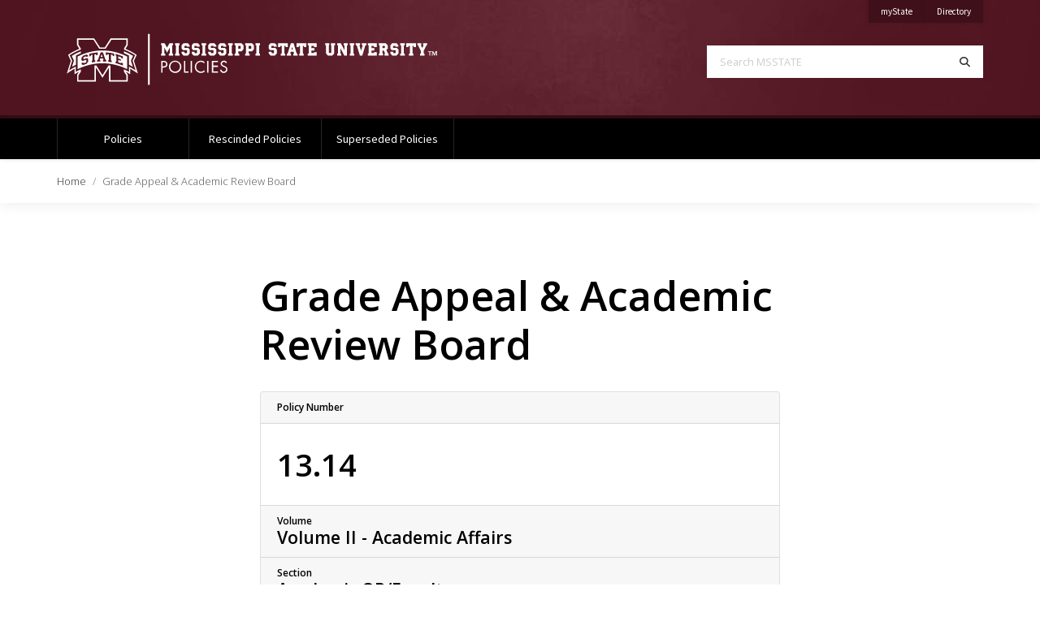

--- FILE ---
content_type: text/html; charset=UTF-8
request_url: https://www.policies.msstate.edu/policy/1314
body_size: 4600
content:
<!doctype html>
<html lang="en" dir="ltr" prefix="og: https://ogp.me/ns#">

  <head>

    
<!-- Global Site Tag (gtag.js) - Google Analytics -->
<script async src="https://www.googletagmanager.com/gtag/js?id=G-VB7M5MFVML"></script>
<script>
  window.dataLayer = window.dataLayer || [];
  function gtag(){dataLayer.push(arguments);}
  gtag('js', new Date());

  gtag('config', 'G-VB7M5MFVML');
  gtag('config', 'G-GL36GFC91M');
    	gtag('config', 'UA-39621741-16');
        </script>
    <meta charset="utf-8" />
<link rel="canonical" href="https://www.policies.msstate.edu/policy/1314" />
<meta name="MobileOptimized" content="width" />
<meta name="HandheldFriendly" content="true" />
<meta name="viewport" content="width=device-width, initial-scale=1.0" />
<script>var ct_check_js_val = '1f903d6957bd078056f6d24d07d8ffa8';var drupal_ac_antibot_cookie_value = '1c88de143791ca43030ca91ce385756948d0002777a4f84bf537a336480f2dce';var ct_use_cookies = 1;var ct_use_alt_cookies = 0;var ct_capture_buffer = 0;</script>
<link rel="icon" href="/themes/msstatedrupal_v1/favicon.ico" type="image/vnd.microsoft.icon" />


    <title>Grade Appeal &amp; Academic Review Board | Policies</title>

    <meta http-equiv="x-ua-compatible" content="ie=edge">
    <meta name="viewport" content="width=device-width, initial-scale=1, shrink-to-fit=no">
    <meta name="author" content="ITS Web Development Team" />

    <link rel="stylesheet" media="all" href="/sites/www.policies.msstate.edu/files/css/css_5X0Ug14qYzw4h54368AnveqR0d9WYYrCk7qH3P8iBtw.css?delta=0&amp;language=en&amp;theme=policies_theme&amp;include=eJxtyUEOgkAMBdALDU48ESn46TRpKfFXDLd345Lte0GWFF7vzyE-n8--5V6TfMEMtLhbPjRT_Wb_MEzHZifakW6rgXMNBLp6LuIT63LbtfFiIfoixA8BNDTw" />
<link rel="stylesheet" media="all" href="https://cdn01.its.msstate.edu/e/font-awesome/6.5.1/css/all.min.css" />
<link rel="stylesheet" media="all" href="https://fonts.googleapis.com/css?family=Open+Sans:300,300i,400,400i,600,600i,700,700i|Source+Sans+Pro:300,300i,400,400i,700,700i" />
<link rel="stylesheet" media="all" href="https://cdn01.its.msstate.edu/i/msstatehighfive/1.0.4/css/msstatehighfive.min.css?v=1.0.4.23" />
<link rel="stylesheet" media="all" href="//cdn01.its.msstate.edu/e/datatables/1.10.18/DataTables-1.10.18/css/dataTables.bootstrap4.min.css" />
<link rel="stylesheet" media="all" href="/sites/www.policies.msstate.edu/files/css/css_GnySUb1dU-RPc1B82eREljGP97jEDpVgZ_JAVjHRMUA.css?delta=5&amp;language=en&amp;theme=policies_theme&amp;include=eJxtyUEOgkAMBdALDU48ESn46TRpKfFXDLd345Lte0GWFF7vzyE-n8--5V6TfMEMtLhbPjRT_Wb_MEzHZifakW6rgXMNBLp6LuIT63LbtfFiIfoixA8BNDTw" />

    

  </head>

  <body class="path--node-2270 path-alias--policy-1314 path-uri--policy-1314 msstatedrupal msstatedrupal-child-theme path--node page-node-type--policy">

    <nav id="skipnav-nav" class="skipnav-nav" aria-label="Accessibility navigation to page and main menu">
      <a href="#page" class="skipnav-link">Skip to main content</a>
      <a href="#main-menu" class="skipnav-link">Skip to main menu</a>
    </nav>

    
      <div class="dialog-off-canvas-main-canvas" data-off-canvas-main-canvas>
    
<!--[if IE]>
<div class="alert alert-warning browsehappy" role="alert">
	You are using an <strong>outdated</strong> browser. Please <a href="https://browsehappy.com/">upgrade your browser</a> to improve your experience.
</div>
<![endif]-->

<nav id="mobile-menu" class="mobile-menu fixed-top navbar d-block d-md-none" aria-label="Mobile Navigation">
	
	<div id="mobile-menu-btn-container" class="btn-container">
		<a class="btn btn-black btn-search" href="https://www.msstate.edu/site-index/">
			<span class="fas fa-search"></span><span class="sr-only">Search</span>
		</a>
		<a class="btn btn-black btn-mystate" href="https://my.msstate.edu">myState</a>
		<button class="hamburger hamburger--spin float-right" type="button" data-target="#mobile-menu-navbar-container" aria-controls="mobile-menu-navbar-container" aria-expanded="false" aria-label="Toggle mobile navigation">
			<span class="hamburger-box">
				<span class="sr-only">Menu</span>
				<span class="hamburger-inner"></span>
			</span>
		</button>
	</div>

	<div id="mobile-menu-navbar-container" class="menu-container">

					  	      
  

  
      

      
              <ul class="menu--main navbar-nav">
      
        

          
          
            
            <li class="nav-item menu-depth-1">
            
                        
            
                        <a href="/current"  id="menu-main--policies" class="nav-link">
              Policies             </a>

                        
            </li>


          
          


        

          
          
            
            <li class="nav-item menu-depth-1">
            
                        
            
                        <a href="/rescinded"  id="menu-main--rescinded-policies" class="nav-link">
              Rescinded Policies             </a>

                        
            </li>


          
          


        

          
          
            
            <li class="nav-item menu-depth-1">
            
                        
            
                        <a href="/superseded"  id="menu-main--superseded-policies" class="nav-link">
              Superseded Policies             </a>

                        
            </li>


          
          


        
              </ul>
      

      




  

		
	</div>
	
</nav>
<!-- /#mobile-menu -->




<header id="msu-header" class="clearfix msu-header msu-header-maroon" aria-label="Primary header for Policies">
<div class="container-fluid clearfix">
	<div class="row">
		
		<div class="col-md align-self-center logo-container">
			<a id="logo" href="/" title="Policies | Home">
				<img src="//cdn01.its.msstate.edu/i/logos/policies/HORIZONTAL_WEB_white.svg" alt="Logo for Policies" title="Policies" />
			</a>
		</div>
		
		<div class="col-md d-none d-md-block">

			<div class="row secondary align-items-start justify-content-end no-gutters">

									<div class="col-auto">
<div class="quick-links-container color-black" role="navigation" aria-label="Quick Navigation Links">
	<ul class="nav justify-content-end">
		
									<li class="nav-item university"><a class="nav-link" href="https://my.msstate.edu/">myState<span class="sr-only"> on Mississippi State University</span></a></li>
												<li class="nav-item university"><a class="nav-link" href="https://www.msstate.edu/directory/">Directory<span class="sr-only"> on Mississippi State University</span></a></li>
																														
																																																								
	</ul>
</div>


</div>
				
				
				
			</div>

			<div class="row search justify-content-end">
				<div class="col-md-10 col-lg-8">
					<form class="search-form d-flex" role="search" action="https://www.msstate.edu/site-index/" method="get" aria-label="Search MSSTATE">
						<label for="search-terms" class="sr-only">Search MSSTATE</label>
						<input class="form-control form-control-lg" id="search-terms" name="terms" placeholder="Search MSSTATE" type="text">
						<button class="form-control form-control-lg" title="Search" aria-label="Search" type="submit">
							<span class="fas fa-search"></span><span class="sr-only">Search</span>
						</button>
					</form>
				</div>
			</div>

		</div>

	</div>
</div>
</header>
<!-- /#msu-header -->


<nav id="main-menu" class="main-menu navbar navbar-expand-md d-none d-md-block color-black" aria-label="Primary Desktop Navigation">
<div class="container-fluid clearfix">
	<div id="main-menu-container" class="menu-container bootstrap-dropdown-hover"> 
		
		  	      
  

  
      

      
              <ul class="menu--main navbar-nav">
      
        

          
          
            
            <li class="nav-item menu-depth-1">
            
                        
            
                        <a href="/current"  id="menu-main--policies" class="nav-link">
              Policies             </a>

                        
            </li>


          
          


        

          
          
            
            <li class="nav-item menu-depth-1">
            
                        
            
                        <a href="/rescinded"  id="menu-main--rescinded-policies" class="nav-link">
              Rescinded Policies             </a>

                        
            </li>


          
          


        

          
          
            
            <li class="nav-item menu-depth-1">
            
                        
            
                        <a href="/superseded"  id="menu-main--superseded-policies" class="nav-link">
              Superseded Policies             </a>

                        
            </li>


          
          


        
              </ul>
      

      




  


	</div>		
</div>
</nav>



      
          	
                          
      <nav id="main-breadcrumb" class="main-breadcrumb shadow-sm" aria-label="Breadcrumb">
  <div class="container-fluid">
    <div class="row">
      <div class="col">

        <ol class="breadcrumb">
        
                      <li class="breadcrumb-item">
          
                          <a href="/">Home</a>
                        
          </li>

        
                      <li class="breadcrumb-item active" aria-current="page">
          
                          Grade Appeal &amp; Academic Review Board
                        
          </li>

                </ol>

      </div>
    </div>
  </div>
</nav>

  



<div id="page" class="page page-detail" role="main" data-test="quan was here">
  <div class="container-fluid">
  
    
    
    <div id="main-content-container" class="row justify-content-center main-content-container">

      
      <div id="main-content" class="main-content col-sm-10 col-md-8 col-lg-7 col-xl-7">

                      <div class="region region-page-title">
      
  <h1 class="page-title">
<span>Grade Appeal &amp; Academic Review Board</span>
</h1>



  </div>

        
        

            <div class="region region-highlighted">
    <div data-drupal-messages-fallback class="hidden"></div>

  </div>

          


            <div class="region region-content">
    
                          
    <div id="block-policies-theme-content" class="block block-system block-system-main-block">
    
        
    <article data-history-node-id="2270" class="node node--policy node--view-mode-full">

  
    

  
  <div class="node__content">
    
      <div class="card mb-5">
      <div class="card-header">
        <h2 class="h6 m-0">Policy Number</h2>
      </div>
      <div class="card-body">
        <p class="h2 m-0">13.14</p>
      </div>
              <div class="card-footer">
          <h2 class="h6 m-0">Volume</h2>
          <p class="h4 m-0">Volume II - Academic Affairs</p>
        </div>
                    <div class="card-footer">
          <h2 class="h6 m-0">Section</h2>
          <p class="h4 m-0">Academic OP/Faculty</p>
        </div>
          </div>
  
  <h2 class="h5 mb-2">Download</h2>
  <div class="btn-group btn-block">
          <a class="btn btn-primary" href="/sites/www.policies.msstate.edu/files/2020-08/1314.pdf" target="_blank"><span class="fas fa-arrow-down mr-2"></span> Current</a>
                  <a class="btn btn-outline-primary" href="/sites/www.policies.msstate.edu/files/2020-08/1314old.pdf" target="_blank"><span class="fas fa-arrow-down mr-2"></span> Superseded</a>
      </div>

  
  </div>

</article>

  </div>
  

  </div>



        
        

      </div>

      
    </div>

    
  </div>
</div>
  

	
<div id="social-footer" class="social-footer social-icon-container social-maroon " role="navigation" aria-label="Social Media Footer Links">
<div class="container-fluid clearfix">

	<div class="row">
		<div class="col">
			<ul class="nav nav-social justify-content-center">
				
			</ul>	
		</div>
	</div>

</div>
</div>
<!-- /#social-footer -->


<footer id="msu-footer" class="msu-footer" aria-label="Primary footer for Policies">
<div class="container-fluid clearfix">

	<div class="row justify-content-center">
		<div class="col-sm-8 col-md-6 col-lg-5 col-xl-4 address">
					

<address class="card" aria-label="Address and Contact for  Mississippi State University">
	
	<div class="card-body">
	<div class="row no-gutters">
		<div class="col-4 col-md-3">

			<a class="logo" href="https://www.msstate.edu/"><img src="//cdn01.its.msstate.edu/i/logos/msstate/SQUARE_WEB_white.svg" alt="Mississippi State University M mark" title="Mississippi State University" /></a>

		</div>
		<div class="col">

							<div class="to-line">
					<strong> Mississippi State University</strong>
				</div>
			
			
			 
				<div class="city-line">
					Mississippi State, MS 39762
				</div>
					</div>
	</div>
	</div>

		
	
</address>
		</div>
		<div class="col col-sm-9 col-md-8 col-lg">
			<div class="row align-items-center">
				<div class="col-xl-8 links text-center text-lg-left">
					<div data-include-common="footer.links.html"></div>
				</div>
				<div class="col-xl-4 logo-footer">
					  <a href="https://www.msstate.edu">    <img src="//cdn01.its.msstate.edu/i/logos/msstate/HORIZONTAL_WEB_white.svg" alt="Logo for Mississippi State University" title="Mississippi State University" />
  </a>				</div>
			</div>
			<div class="row disclosure">
				<div class="col col-md-12 col-lg-10">
					<div data-include-common="legal.html"></div>
					<div data-include-common="eeo.html"></div>
					<div data-include-common="copyright.html"></div>
					<div data-include-common="servicedesk.html"></div>
				</div>
			</div>
		</div>
	</div>
	
</div>
</footer>
<!-- /#msu-footer -->

  </div>

    

    <script type="application/json" data-drupal-selector="drupal-settings-json">{"path":{"baseUrl":"\/","pathPrefix":"","currentPath":"node\/2270","currentPathIsAdmin":false,"isFront":false,"currentLanguage":"en"},"pluralDelimiter":"\u0003","suppressDeprecationErrors":true,"user":{"uid":0,"permissionsHash":"9810d8e3bb9cf92284233f3c6c9dde50c3541af31e9ed0ecddb0c2429611c2aa"}}</script>
<script src="https://cdn01.its.msstate.edu/i/emergency/1.6/hazard.js"></script>
<script src="https://cdn01.its.msstate.edu/e/jquery/3.5.1/jquery-3.5.1.min.js"></script>
<script src="/sites/www.policies.msstate.edu/files/js/js_6h9ssPy5nhmhQNnZ8t6lE49cm_LA6-EG72P0AO_kRgQ.js?scope=footer&amp;delta=2&amp;language=en&amp;theme=policies_theme&amp;include=eJxljEEKwzAMBD9kY_qiICsbW1SxjK0E8vsE2lN7nB12WEHNSd-JemaP2TyucLDbCPwj-5FVOLANpHUcnTTsczo5PrScr4Qdo6Dx9a--Q5VSNzkRuj01wVy8Pq9U1DJpnH6ptHID2fw72Q"></script>
<script src="https://moderate.cleantalk.org/ct-bot-detector-wrapper.js"></script>
<script src="/sites/www.policies.msstate.edu/files/js/js_dbLqa1HDHbrMUzsK-xsQUz8CXjxLQpU5ZNRy7SC-bwA.js?scope=footer&amp;delta=4&amp;language=en&amp;theme=policies_theme&amp;include=eJxljEEKwzAMBD9kY_qiICsbW1SxjK0E8vsE2lN7nB12WEHNSd-JemaP2TyucLDbCPwj-5FVOLANpHUcnTTsczo5PrScr4Qdo6Dx9a--Q5VSNzkRuj01wVy8Pq9U1DJpnH6ptHID2fw72Q"></script>
<script src="https://cdn01.its.msstate.edu/e/popper/1.16.1/popper.min.js"></script>
<script src="https://cdn01.its.msstate.edu/e/bootstrap/4.6.0/js/bootstrap.min.js"></script>
<script src="https://cdn01.its.msstate.edu/e/jquery.lazy/1.7.10/jquery.lazy.min.js"></script>
<script src="https://cdn01.its.msstate.edu/i/msstatehighfive/1.0.4/js/msstatehighfive.min.js?v=1.0.4.23"></script>
<script src="https://cdn01.its.msstate.edu/i/msstatehighfive/1.0.4/js/msstatehighfive.analytics-events.min.js?v=1.0.4.23"></script>
<script src="https://cdn01.its.msstate.edu/i/msstatehighfive/1.0.4/js/msstatehighfive.directory.min.js?v=1.0.4.23"></script>
<script src="//cdn01.its.msstate.edu/e/datatables/1.10.18/DataTables-1.10.18/js/jquery.dataTables.min.js"></script>
<script src="/sites/www.policies.msstate.edu/files/js/js_1jDWmT1I7B1vj4HI8COmxTUtyBtLXdhUVFBZn_Yh8eQ.js?scope=footer&amp;delta=12&amp;language=en&amp;theme=policies_theme&amp;include=eJxljEEKwzAMBD9kY_qiICsbW1SxjK0E8vsE2lN7nB12WEHNSd-JemaP2TyucLDbCPwj-5FVOLANpHUcnTTsczo5PrScr4Qdo6Dx9a--Q5VSNzkRuj01wVy8Pq9U1DJpnH6ptHID2fw72Q"></script>


  </body>

</html>


--- FILE ---
content_type: text/css
request_url: https://www.policies.msstate.edu/sites/www.policies.msstate.edu/files/css/css_GnySUb1dU-RPc1B82eREljGP97jEDpVgZ_JAVjHRMUA.css?delta=5&language=en&theme=policies_theme&include=eJxtyUEOgkAMBdALDU48ESn46TRpKfFXDLd345Lte0GWFF7vzyE-n8--5V6TfMEMtLhbPjRT_Wb_MEzHZifakW6rgXMNBLp6LuIT63LbtfFiIfoixA8BNDTw
body_size: 361
content:
/* @license GPL-2.0-or-later https://www.drupal.org/licensing/faq */
.btn-group-download > .btn,.btn-download{padding:0rem 0.5rem;font-size:0.8rem;line-height:1.75;border-radius:0.1rem;}


--- FILE ---
content_type: image/svg+xml
request_url: https://cdn01.its.msstate.edu/i/logos/policies/HORIZONTAL_WEB_white.svg
body_size: 3005
content:
<?xml version="1.0" encoding="utf-8"?>
<!-- Generator: Adobe Illustrator 23.1.1, SVG Export Plug-In . SVG Version: 6.00 Build 0)  -->
<svg version="1.1" id="Line__x26__Text" xmlns="http://www.w3.org/2000/svg" xmlns:xlink="http://www.w3.org/1999/xlink" x="0px"
	 y="0px" viewBox="0 0 617 116" style="enable-background:new 0 0 617 116;" xml:space="preserve">
<style type="text/css">
	.st0{fill:#FEFEFE;}
	.st1{fill:#FFFFFF;}
</style>
<g>
	<path class="st0" d="M32.8,53.7v20c12-6,26.1-9.4,39.3-9.4s27.3,3.4,39.3,9.4v-20c-12-6.2-26.1-9.7-39.3-9.7
		C59,44,44.8,47.5,32.8,53.7z M49.4,53.4c-1,0.3-2,0.6-3.1,0.9v-1.1L42,54.8v3.3c0,0,4-1.5,5.7-2l1.8,1.2V62l-2.5,3.2
		c-1.9,0.6-3.8,1.3-5.7,2c-0.7-0.5-1.5-0.9-2.2-1.4V64c1-0.4,2-0.8,3-1.2v1.7l0.4-0.2c1.2-0.5,4-1.4,4-1.4v-4.2c0,0-4.1,1.4-5.8,2
		L39,59.7v-3.9l2.4-3.3c1.9-0.7,3.8-1.4,5.7-2c0.8,0.5,1.6,1,2.3,1.5V53.4z M59.6,50.2v9.6c0,0,1.2-0.2,1.2-0.2v2.5
		c-1.9,0.2-3.7,0.6-5.6,0.9v-2.5l1.2-0.2c0,0,0-9.6,0-9.6l-2.6,0.5v1.7c-0.8,0.2-1.6,0.4-2.4,0.6v-4.2c4.4-1.1,8.8-1.8,13.3-2.2v4.2
		c-0.8,0.1-1.6,0.2-2.5,0.2v-1.7L59.6,50.2z M93,61.6l1.2,0.3c0,0,0-9.6,0-9.6c0,0-1.2-0.3-1.2-0.3v-2.5c3.9,1,7.9,2.4,11.6,4v3.4
		c-1-0.4-2-0.8-3-1.2v-0.9c0,0-4.4-1.5-4.4-1.5v3.5c0,0,2.8,0.9,4.1,1.4v2.2c-1.2-0.5-4.1-1.4-4.1-1.4v3.8l4.4,1.5v-1.1
		c1,0.4,2,0.8,3,1.2V68c-3.8-1.6-7.7-2.9-11.6-3.9V61.6z M77.5,47c4.5,0.3,8.9,1,13.3,2v4.2c-0.8-0.2-1.6-0.4-2.4-0.5V51l-2.7-0.5
		V60c0,0,1.2,0.2,1.2,0.2v2.5c-1.9-0.3-3.7-0.6-5.6-0.8v-2.5l1.2,0.1c0,0,0-9.6,0-9.6L80,49.7v1.7c-0.8-0.1-1.6-0.1-2.5-0.2V47z
		 M77,59c0,0,0.9,0.1,1.3,0.1v2.5c-1.8-0.1-3.6-0.2-5.4-0.2v-2.5l1.2,0c0,0-0.8-2.3-0.8-2.3l-4.8,0.1L67.7,59c0,0,1.2,0,1.2,0v2.5
		c-1.7,0.1-3.4,0.2-5.1,0.3v-2.5l1.2-0.1c0,0,4.4-12.3,4.4-12.3c1.1,0,2.3,0,3.5,0L77,59z"/>
	<path class="st0" d="M122.1,60.6l4.3-9.5c-7.1-5.3-17.8-9.6-17.8-9.6l3.7-6V24.9H85.1l-9.3,14.5c-1.2,0-2.4-0.1-3.7-0.1
		c-1.2,0-2.4,0-3.7,0.1l-9.3-14.5H31.9v10.5l3.7,6c0,0-10.7,4.3-17.8,9.6l4.3,9.5l-6.3,20.2c0,0,5.5-3.8,12.2-7.8v8.9
		c0,0,3.6-2.3,7-4L32,82.6v10.8h29.9V71.1l10.3,16.3l10.3-16.3v22.3h29.9V82.6l-3.2-4.8c3.5,1.7,7,4,7,4v-8.9
		c6.7,4,12.2,7.8,12.2,7.8L122.1,60.6z M114.2,69.6l0,8.5c-2.5-1.5-5.1-2.8-7.9-4v3.6l3.7,5.7v7.8H84.8V68c-0.9-0.1-1.8-0.2-2.8-0.3
		l-9.8,15.5l-9.8-15.5c-0.9,0.1-1.8,0.2-2.8,0.3v23.2H34.2v-7.8l3.7-5.7V74c-2.7,1.2-5.4,2.5-7.9,4v-8.5c-3.3,1.7-7,3.8-10.6,6.2
		l4.8-15.4l-4-8.7c5.4-3.5,11.4-6.6,17.6-9v-1.9l-3.7-6v-7.6H58l9.2,14.3c1.7-0.1,3.3-0.2,5-0.2c1.7,0,3.3,0.1,5,0.2l9.2-14.3h23.7
		v7.6l-3.7,6v1.9c6.2,2.4,12.2,5.4,17.6,9l-4,8.7l4.8,15.4C121.2,73.4,117.5,71.2,114.2,69.6z"/>
	<path class="st0" d="M38,45.4c-5.2,2-9.9,4.4-14.4,7.2l3.4,7.5L23.9,70c2-1.2,4.1-2.2,6.2-3.3V52.1c2.4-1.2,5.9-2.9,7.9-3.7V45.4z"
		/>
	<polygon class="st0" points="69.3,54.4 72.6,54.4 71,49.9 	"/>
	<path class="st0" d="M117.3,60.1l3.4-7.5c-4.5-2.8-9.2-5.2-14.4-7.2v2.9c2,0.8,5.5,2.5,7.9,3.7v14.7c2.1,1,4.2,2.1,6.2,3.3
		L117.3,60.1z"/>
</g>
<g>
	<g>
		<g>
			<path class="st1" d="M167.4,71.1v8.2h-2.1V60.6h3.4c1.2,0,2.3,0.1,3.1,0.4c0.8,0.2,1.5,0.7,2,1.3c0.9,1,1.4,2.2,1.4,3.6
				c0,1.6-0.5,2.9-1.6,3.9c-1.1,0.9-2.5,1.4-4.3,1.4H167.4z M167.4,69.2h1.7c1.3,0,2.3-0.3,3-0.9c0.7-0.6,1-1.4,1-2.5
				c0-2.2-1.4-3.3-4.1-3.3h-1.5V69.2z"/>
			<path class="st1" d="M177.6,69.8c0-2.6,1-4.8,2.9-6.7c1.9-1.9,4.2-2.8,6.9-2.8c2.7,0,5,1,6.9,2.9c1.9,1.9,2.9,4.2,2.9,6.8
				c0,2.7-1,5-2.9,6.9c-1.9,1.9-4.2,2.8-6.9,2.8c-2.4,0-4.5-0.8-6.5-2.5C178.7,75.2,177.6,72.8,177.6,69.8z M179.7,69.8
				c0,2.3,0.8,4.2,2.4,5.7c1.5,1.4,3.3,2.1,5.2,2.1c2.1,0,4-0.8,5.5-2.3c1.5-1.5,2.2-3.3,2.2-5.5c0-2.2-0.7-4-2.2-5.5
				c-1.5-1.5-3.3-2.3-5.4-2.3c-2.1,0-3.9,0.7-5.4,2.2C180.5,66,179.7,67.8,179.7,69.8z"/>
			<path class="st1" d="M203.5,60.6v16.8h5.2v2h-7.3V60.6H203.5z"/>
			<path class="st1" d="M214.1,60.6v18.7H212V60.6H214.1z"/>
			<path class="st1" d="M233.8,62.1v2.6c-1.8-1.6-3.7-2.5-5.7-2.5c-2.1,0-3.8,0.8-5.3,2.3c-1.5,1.5-2.2,3.3-2.2,5.5
				c0,2.3,0.9,4.2,2.6,5.7c1.5,1.3,3.2,2,5,2c2,0,3.9-0.8,5.7-2.4v2.6c-1.8,1.2-3.7,1.8-5.6,1.8c-2.7,0-4.9-0.9-6.8-2.8
				s-2.9-4.2-2.9-6.8c0-2.7,1-5,2.9-6.9c1.9-1.9,4.2-2.9,6.9-2.9C230.1,60.3,232,60.9,233.8,62.1z"/>
			<path class="st1" d="M240.2,60.6v18.7h-2.1V60.6H240.2z"/>
			<path class="st1" d="M255.3,62.5h-7.6v5.6h7.4v2h-7.4v7.3h7.6v2h-9.7V60.6h9.7V62.5z"/>
			<path class="st1" d="M269.6,63.2l-1.7,1.1c-0.5-0.8-0.9-1.3-1.4-1.6c-0.5-0.3-1.1-0.4-1.8-0.4c-0.9,0-1.6,0.3-2.2,0.8
				c-0.6,0.5-0.9,1.2-0.9,2.1c0,1.1,0.9,2,2.6,2.8l1.8,0.8c1.5,0.7,2.6,1.4,3.2,2.2c0.7,0.8,1,1.8,1,3c0,1.6-0.6,3-1.7,4.1
				c-1.2,1.1-2.6,1.7-4.2,1.7c-1.5,0-2.7-0.4-3.7-1.3c-1-0.8-1.7-2-2-3.6l2-0.6c0.5,2.3,1.8,3.4,3.8,3.4c1,0,1.9-0.4,2.7-1.1
				c0.7-0.7,1.1-1.6,1.1-2.6c0-0.8-0.2-1.4-0.7-2c-0.5-0.5-1.3-1-2.5-1.6l-1.7-0.8c-0.7-0.3-1.3-0.6-1.7-0.9s-0.9-0.7-1.2-1
				c-0.6-0.7-0.9-1.6-0.9-2.6c0-1.4,0.5-2.5,1.5-3.5c1-0.9,2.3-1.4,3.8-1.4C266.8,60.3,268.4,61.2,269.6,63.2z"/>
		</g>
		<g>
			<path class="st1" d="M178.8,48.6v-8.8l-4.2,7.7l-4.2-7.7v8.8l1.3,0.9v2.6h-6.7v-2.6l1.3-0.9V36.1l-1.3-0.9v-2.6h5.8l3.7,6.9
				l3.9-6.9h5.7v2.6l-1.3,0.9v12.5l1.3,0.9v2.6h-6.7v-2.6L178.8,48.6z"/>
			<path class="st1" d="M194.4,52.1h-7.2v-2.6l1.4-0.9V36.2l-1.4-0.9v-2.6h7.2v2.6l-1.4,0.9v12.5l1.4,0.9V52.1z"/>
			<path class="st1" d="M210.1,35.5l0.3,0.3V38H206v-0.9l-0.5-0.5h-3l-0.5,0.5v2.8L202,40h6.1l2.1,2.2l0.3,0.3v6.3l-3,3.3h-6.9
				l-2.7-3.1l-0.2-0.3v-2.7h4.4v1.5l0.6,0.7h2.9l0.6-0.7v-3.8l-0.1-0.1h-6.2l-2.2-2.6v-5.3l2.6-2.9l0.3-0.3h7L210.1,35.5z"/>
			<path class="st1" d="M226,35.5l0.3,0.3V38h-4.4v-0.9l-0.5-0.5h-3l-0.5,0.5v2.8l0.1,0.1h6.1l2.1,2.2l0.3,0.3v6.3l-3,3.3h-6.9
				l-2.7-3.1l-0.2-0.3v-2.7h4.4v1.5l0.6,0.7h2.9l0.6-0.7v-3.8l-0.1-0.1h-6.2l-2.2-2.6v-5.3l2.6-2.9l0.3-0.3h7L226,35.5z"/>
			<path class="st1" d="M236.5,52.1h-7.2v-2.6l1.4-0.9V36.2l-1.4-0.9v-2.6h7.2v2.6l-1.4,0.9v12.5l1.4,0.9V52.1z"/>
			<path class="st1" d="M252.2,35.5l0.3,0.3V38H248v-0.9l-0.5-0.5h-3l-0.5,0.5v2.8L244,40h6.1l2.1,2.2l0.3,0.3v6.3l-3,3.3h-6.9
				l-2.7-3.1l-0.2-0.3v-2.7h4.4v1.5l0.6,0.7h2.9l0.6-0.7v-3.8l-0.1-0.1h-6.2l-2.2-2.6v-5.3l2.6-2.9l0.3-0.3h7L252.2,35.5z"/>
			<path class="st1" d="M268.1,35.5l0.3,0.3V38H264v-0.9l-0.5-0.5h-3l-0.5,0.5v2.8L260,40h6.1l2.1,2.2l0.3,0.3v6.3l-3,3.3h-6.9
				l-2.7-3.1l-0.2-0.3v-2.7h4.4v1.5l0.6,0.7h2.9l0.6-0.7v-3.8l-0.1-0.1h-6.2l-2.2-2.6v-5.3l2.6-2.9l0.3-0.3h7L268.1,35.5z"/>
			<path class="st1" d="M278.6,52.1h-7.2v-2.6l1.4-0.9V36.2l-1.4-0.9v-2.6h7.2v2.6l-1.4,0.9v12.5l1.4,0.9V52.1z"/>
			<path class="st1" d="M295.4,35.6l0.3,0.3v6.3l-2.7,2.9l-0.3,0.3h-5.3v3.2l1.5,0.9v2.6h-7.2v-2.6l1.4-0.9V36.2l-1.4-0.9v-2.6h11.1
				L295.4,35.6z M291.3,37.1l-0.5-0.5h-3.4v4.8h3.4l0.5-0.5V37.1z"/>
			<path class="st1" d="M312,35.6l0.3,0.3v6.3l-2.7,2.9l-0.3,0.3H304v3.2l1.5,0.9v2.6h-7.2v-2.6l1.4-0.9V36.2l-1.4-0.9v-2.6h11.1
				L312,35.6z M307.9,37.1l-0.5-0.5H304v4.8h3.4l0.5-0.5V37.1z"/>
			<path class="st1" d="M321.9,52.1h-7.2v-2.6l1.4-0.9V36.2l-1.4-0.9v-2.6h7.2v2.6l-1.4,0.9v12.5l1.4,0.9V52.1z"/>
			<path class="st1" d="M348,35.5l0.3,0.3V38h-4.4v-0.9l-0.5-0.5h-3l-0.5,0.5v2.8l0.1,0.1h6.1l2.1,2.2l0.3,0.3v6.3l-3,3.3h-6.9
				l-2.7-3.1l-0.2-0.3v-2.7h4.4v1.5l0.6,0.7h2.9l0.6-0.7v-3.8l-0.1-0.1h-6.2l-2.2-2.6v-5.3l2.6-2.9l0.3-0.3h7L348,35.5z"/>
			<path class="st1" d="M350.4,32.6h15.7v6.2h-3.6v-2.1h-2v12l1.4,0.9v2.6h-7.1v-2.6l1.4-0.9v-12h-2v2.1h-3.6V32.6z"/>
			<path class="st1" d="M381.4,49.6v2.6h-6.8v-2.6l1.3-0.8l-0.8-2.7h-4.5l-0.9,2.7l1.3,0.8v2.6h-6.5v-2.5l1.3-1l4.7-15.3l0.2-0.7
				h4.5l4.7,15.9L381.4,49.6z M374,42.4l-1.1-3.9l-1.2,3.9H374z"/>
			<path class="st1" d="M379.7,32.6h15.7v6.2h-3.6v-2.1h-2v12l1.4,0.9v2.6H384v-2.6l1.4-0.9v-12h-2v2.1h-3.6V32.6z"/>
			<path class="st1" d="M397.6,32.6h14.2v6.1h-4.4v-2.1h-4.1v3.7h4.7v3.7h-4.7v4.1h4.1v-1.4h4.4v5.4h-14.2v-2.6l1.4-0.9V36.2
				l-1.4-0.9V32.6z"/>
			<path class="st1" d="M434.1,32.6h6.9v2.7l-1.6,0.9v12.7l-2.7,2.9l-0.3,0.3h-6.9l-3-3.2V36.2l-1.4-0.9v-2.6h6.6v2.5L431,36v11.6
				l0.5,0.5h3l0.5-0.5V36l-0.9-0.9V32.6z"/>
			<path class="st1" d="M450.7,49.5v2.6h-6.6v-2.6l1.4-0.9V36.2l-1.4-0.9v-2.6h5.9l5.7,10.8v-7.3l-1.2-0.9v-2.6h6.4v2.6l-1.3,0.9v16
				h-4.1l-6.2-11.9v8.3L450.7,49.5z"/>
			<path class="st1" d="M471.2,52.1H464v-2.6l1.4-0.9V36.2l-1.4-0.9v-2.6h7.2v2.6l-1.4,0.9v12.5l1.4,0.9V52.1z"/>
			<path class="st1" d="M483.3,32.6h7.4v2.7l-2,1L484,52.1h-3.8l-4.9-15.9l-1.8-1v-2.7h7.1v2.6l-1.2,0.8l2.6,8.5l2.6-8.5l-1.3-0.8
				V32.6z"/>
			<path class="st1" d="M492.8,32.6h14.2v6.1h-4.4v-2.1h-4.1v3.7h4.7v3.7h-4.7v4.1h4.1v-1.4h4.4v5.4h-14.2v-2.6l1.4-0.9V36.2
				l-1.4-0.9V32.6z"/>
			<path class="st1" d="M525.7,49.6v2.5h-6.5v-2.6l0.9-0.7l-2-4.5h-2.2v4.3l1,0.9v2.5h-6.7v-2.6l1.3-0.9V36.1l-1.3-0.9v-2.6h11
				l3,3.2v5.4l-2,2.1l2.3,5.2L525.7,49.6z M519.8,37.1l-0.6-0.5h-3.3v3.8h3.2l0.6-0.7V37.1z"/>
			<path class="st1" d="M540.8,35.5l0.3,0.3V38h-4.4v-0.9l-0.5-0.5h-3l-0.5,0.5v2.8l0.1,0.1h6.1l2.1,2.2l0.3,0.3v6.3l-3,3.3h-6.9
				l-2.7-3.1l-0.2-0.3v-2.7h4.4v1.5l0.6,0.7h2.9l0.6-0.7v-3.8l-0.1-0.1h-6.2l-2.2-2.6v-5.3l2.6-2.9l0.3-0.3h7L540.8,35.5z"/>
			<path class="st1" d="M551.3,52.1h-7.2v-2.6l1.4-0.9V36.2l-1.4-0.9v-2.6h7.2v2.6l-1.4,0.9v12.5l1.4,0.9V52.1z"/>
			<path class="st1" d="M553.5,32.6h15.7v6.2h-3.6v-2.1h-2v12l1.4,0.9v2.6h-7.1v-2.6l1.4-0.9v-12h-2v2.1h-3.6V32.6z"/>
			<path class="st1" d="M580.4,32.6h6.4v2.5l-1.3,1.1l-4.3,8.5v3.9l1.4,0.9v2.6h-7.1v-2.6l1.3-0.9v-3.9l-4.3-8.5l-1.2-1.1v-2.5h6.3
				v2.5l-0.8,0.7l2.2,4.2l2.1-4.2l-0.8-0.7V32.6z"/>
		</g>
		<g>
			<polyline class="st1" points="144.4,17.7 144.4,98.6 147.1,98.6 147.1,17.7 			"/>
		</g>
	</g>
	<g>
		<path class="st1" d="M593.8,45.3v1.1h-2.2v5.7h-1.4v-5.7h-2.2v-1.1H593.8z M601.1,52.1l-0.3-4c0-0.5,0-1.2,0-1.9h-0.1
			c-0.2,0.6-0.4,1.4-0.6,2L599,52h-1.4l-1.2-3.9c-0.1-0.5-0.3-1.3-0.5-1.9h-0.1c0,0.6,0,1.3-0.1,1.9l-0.2,4h-1.3l0.5-6.8h2l1.2,3.3
			c0.1,0.5,0.3,1,0.5,1.7h0c0.2-0.6,0.3-1.2,0.5-1.7l1.2-3.4h2l0.5,6.8H601.1z"/>
	</g>
</g>
</svg>


--- FILE ---
content_type: text/javascript
request_url: https://www.policies.msstate.edu/sites/www.policies.msstate.edu/files/js/js_1jDWmT1I7B1vj4HI8COmxTUtyBtLXdhUVFBZn_Yh8eQ.js?scope=footer&delta=12&language=en&theme=policies_theme&include=eJxljEEKwzAMBD9kY_qiICsbW1SxjK0E8vsE2lN7nB12WEHNSd-JemaP2TyucLDbCPwj-5FVOLANpHUcnTTsczo5PrScr4Qdo6Dx9a--Q5VSNzkRuj01wVy8Pq9U1DJpnH6ptHID2fw72Q
body_size: 1467
content:
/* @license GPL-2.0-or-later https://www.drupal.org/licensing/faq */
jQuery(function($){$('.lazy').Lazy({effect:'fadeIn'});$('a').each(function(){if(location.hostname===this.hostname||!this.hostname.length)$(this).addClass('local');else $(this).addClass('external');});$('#mobile-menu .navbar-nav li:not(.msstate-links-mobile) a.external, #main-menu .navbar-nav li a.external, .msu-sidebar .nav li a.external, a.btn.external:not(.btn-search, .btn-mystate)').each(function(){$(this).append(' <span class="fas fa-external-link-alt font-size-60 ml-2"></span>');});$('a.card.external').each(function(){$(this).find('.card-body').append('<div class="font-size-80 text-white opacity-80 text-shadow position-absolute" style="top: 10px; right: 10px;"><span class="fas fa-external-link-alt"></span></div>');});$('a.list-group-item.external').each(function(){$(this).append('<div class="font-size-80 opacity-50 position-absolute" style="top: 10px; right: 10px;"><span class="fas fa-external-link-alt"></span></div>');});$('table').each(function(){if(!$(this).hasClass('table'))$(this).addClass('table');if(!$(this).parent('.table-responsive').length)$(this).wrap('<div class="table-responsive"></div>');});$('[data-toggle="tooltip"]').tooltip();$('a.anchor-scroll').on('click',function(){var href=$(this).attr('href');href=href.split('#');var hash=href[1];if(typeof hash!='undefined')hash=hash.replace('#','');if(href[0].indexOf('//')===-1&&hash!=null){$('html,body').animate({scrollTop:$('#'+hash+', a[name='+hash+']').offset().top},500);return false;}});$(window).on('load',function(){var hash=location.hash.replace('#','');if(hash!='')$('html, body').animate({scrollTop:$('#'+hash+', a[name='+hash+']').offset().top},500);});$('#datatable').DataTable({"paging":false,"ordering":[[1,"asc"]],"searching":true});$('img').each(function(){var dothis='replace';var img_alt=$(this).attr('alt');if(!img_alt||img_alt==''){if(dothis=='replace'){var img_class;var img_style;var html_warning;img_alt="This image does not contain alternative text.";$(this).wrap('<div class="img-no-alt processing" style="position: relative;"></div>');img_class=$(this).attr('class');if(typeof img_class!==typeof undefined&&img_class!==false)img_class=$(this).attr('class');else img_class='';img_style=$(this).attr('style');if(typeof img_style!==typeof undefined&&img_style!==false)img_style=$(this).attr('style')+' position: relative;';else img_style='position: relative;';$(this).removeClass().attr('style','opacity: 0; position: relative; z-index: 0;');$(this).attr('alt',img_alt);html_warning='<div style="display: block; position: absolute; z-index: 999; top: 0; left; 0; width: 100%; height: 100%; padding: 10%; overflow: hidden; background: #a90707; color: #fff; text-align: center; font-size: 150%; font-weight: bold;">';html_warning+='<span>'+img_alt+'</span>';html_warning+='</div>';$(this).parents('.img-no-alt.processing').append(html_warning);$(this).parents('.img-no-alt.processing').addClass(img_class).attr('style',img_style);$(this).parents('.img-no-alt.processing').removeClass('processing');console.log('WANRING! "'+$(this).attr('src')+'" does not contain alt text.');}if(dothis=='subtle'){img_alt="This image does not contain alternative text.";$(this).attr('style','opacity: .5;');$(this).attr('alt',img_alt);console.log('WANRING! "'+$(this).attr('src')+'" does not contain alt text.');}if(dothis=='console'){img_alt="This image does not contain alternative text.";$(this).attr('alt',img_alt);console.log('WANRING! "'+$(this).attr('src')+'" does not contain alt text.');}}});});;


--- FILE ---
content_type: application/xml
request_url: https://www.emergency.msstate.edu/everbridge.php?bannertest=n&org=prod
body_size: 573
content:
<?xml version='1.0' encoding='UTF-8' ?>
            <rss version='2.0' xmlns:atom='http://www.w3.org/2005/Atom'> 
              <channel> 
                <atom:link href='https://www.emergency.msstate.edu/rss.xml' rel='self' type='application/rss+xml' />
                <title>Mississippi State University</title> 
                <link>https://www.emergency.msstate.edu/feed.php</link>
                <description>Emergency notifications feed</description>
                <pubDate>Fri, 30 Jan 2026 3:11:57 CST</pubDate> 
                <lastBuildDate>Fri, 30 Jan 2026 3:11:57 CST</lastBuildDate> 
                <generator>Everbridge: www.everbridge.com</generator> 
</channel>
          </rss>